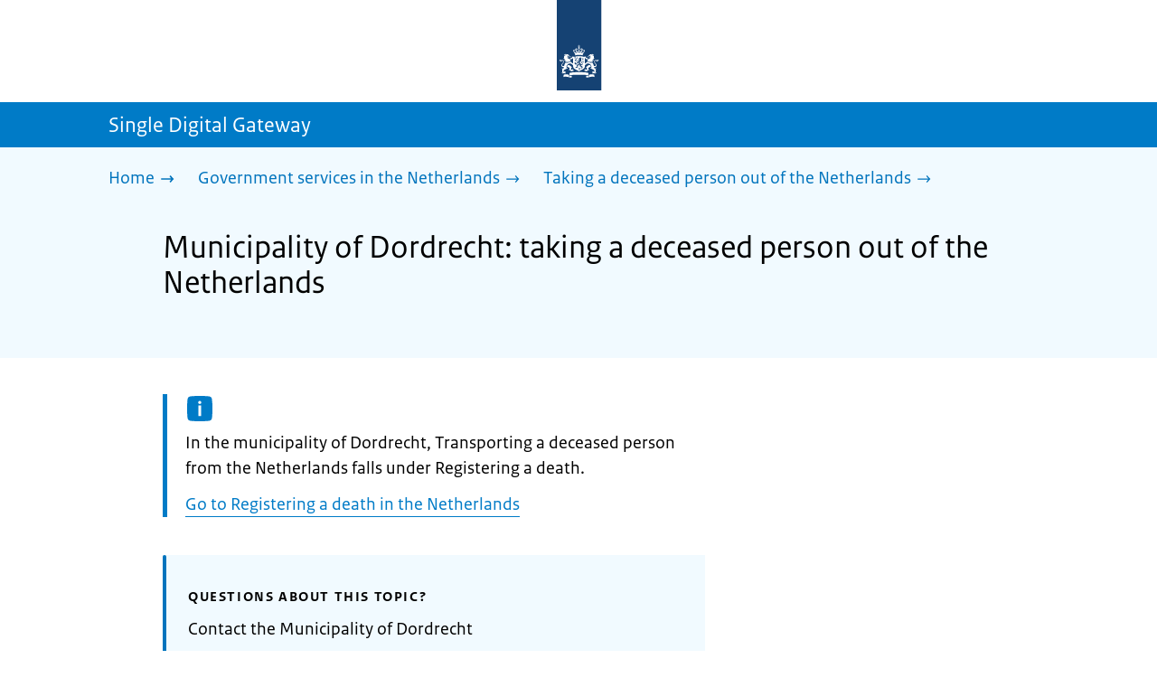

--- FILE ---
content_type: application/javascript; charset=UTF-8
request_url: https://sdg.government.nl/_next/static/chunks/app/single-digital-gateway/%5B...product%5D/page-bde39cee9eae1533.js
body_size: 447
content:
(self.webpackChunk_N_E=self.webpackChunk_N_E||[]).push([[2461,3400],{51798:e=>{e.exports={alsoUseful:"OrganisationInformation_alsoUseful__kv0Yh"}},56149:e=>{e.exports={container:"LocationItem_container__IYStv",table:"LocationItem_table__txImV"}},60258:e=>{e.exports={heading2:"BrOrganisationSelector_heading2__LN2iU",heading2NoJs:"BrOrganisationSelector_heading2NoJs__y0MYt",selectorWrapper:"BrOrganisationSelector_selectorWrapper__FJ_Ou"}},67978:(e,o,n)=>{Promise.resolve().then(n.bind(n,2078)),Promise.resolve().then(n.bind(n,58785)),Promise.resolve().then(n.t.bind(n,63566,23)),Promise.resolve().then(n.t.bind(n,25323,23)),Promise.resolve().then(n.t.bind(n,61613,23)),Promise.resolve().then(n.bind(n,4583)),Promise.resolve().then(n.t.bind(n,25953,23)),Promise.resolve().then(n.t.bind(n,95001,23)),Promise.resolve().then(n.t.bind(n,59383,23)),Promise.resolve().then(n.t.bind(n,51139,23)),Promise.resolve().then(n.t.bind(n,95095,23)),Promise.resolve().then(n.t.bind(n,67165,23)),Promise.resolve().then(n.bind(n,37978)),Promise.resolve().then(n.bind(n,73082)),Promise.resolve().then(n.bind(n,19686)),Promise.resolve().then(n.bind(n,28556)),Promise.resolve().then(n.bind(n,15236)),Promise.resolve().then(n.bind(n,82759)),Promise.resolve().then(n.t.bind(n,66246,23)),Promise.resolve().then(n.t.bind(n,30656,23)),Promise.resolve().then(n.t.bind(n,83858,23)),Promise.resolve().then(n.t.bind(n,93912,23)),Promise.resolve().then(n.t.bind(n,28647,23)),Promise.resolve().then(n.t.bind(n,41942,23)),Promise.resolve().then(n.t.bind(n,63135,23)),Promise.resolve().then(n.t.bind(n,64639,23)),Promise.resolve().then(n.t.bind(n,19126,23)),Promise.resolve().then(n.t.bind(n,63167,23)),Promise.resolve().then(n.t.bind(n,82860,23)),Promise.resolve().then(n.t.bind(n,81343,23)),Promise.resolve().then(n.t.bind(n,72714,23)),Promise.resolve().then(n.bind(n,17238)),Promise.resolve().then(n.bind(n,14651)),Promise.resolve().then(n.bind(n,51107)),Promise.resolve().then(n.bind(n,21941)),Promise.resolve().then(n.t.bind(n,46168,23)),Promise.resolve().then(n.t.bind(n,39350,23)),Promise.resolve().then(n.t.bind(n,16234,23)),Promise.resolve().then(n.t.bind(n,88625,23)),Promise.resolve().then(n.t.bind(n,60006,23)),Promise.resolve().then(n.bind(n,14273)),Promise.resolve().then(n.bind(n,45200)),Promise.resolve().then(n.bind(n,95353)),Promise.resolve().then(n.bind(n,79725)),Promise.resolve().then(n.bind(n,26419)),Promise.resolve().then(n.t.bind(n,30408,23)),Promise.resolve().then(n.t.bind(n,60258,23)),Promise.resolve().then(n.t.bind(n,97493,23)),Promise.resolve().then(n.t.bind(n,56149,23)),Promise.resolve().then(n.t.bind(n,51798,23)),Promise.resolve().then(n.bind(n,46752)),Promise.resolve().then(n.bind(n,99735)),Promise.resolve().then(n.bind(n,82948)),Promise.resolve().then(n.bind(n,59995)),Promise.resolve().then(n.bind(n,52623)),Promise.resolve().then(n.bind(n,13206)),Promise.resolve().then(n.t.bind(n,38381,23)),Promise.resolve().then(n.t.bind(n,97821,23)),Promise.resolve().then(n.t.bind(n,7233,23)),Promise.resolve().then(n.bind(n,48621)),Promise.resolve().then(n.bind(n,69512)),Promise.resolve().then(n.bind(n,17131))},72714:e=>{e.exports={container:"LocationBlock_container__vZ_rr"}},97493:e=>{e.exports={container:"ModificationData_container__JXUJd"}}},e=>{e.O(0,[2462,8440,9823,8255,6091,6011,837,1899,9501,124,1763,4986,9988,3083,4341,8396,7823,7238,5779,9797,7804,7358],()=>e(e.s=67978)),_N_E=e.O()}]);